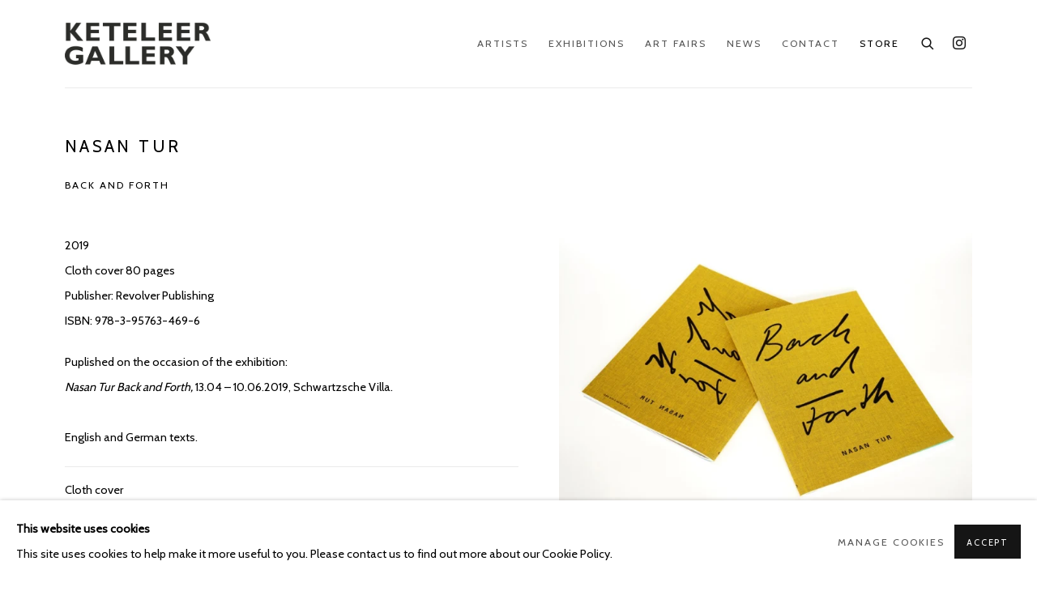

--- FILE ---
content_type: text/html; charset=utf-8
request_url: https://keteleer.com/store/publications/22-nasan-tur-back-and-forth/
body_size: 9264
content:



                        
    <!DOCTYPE html>
    <!-- Site by Artlogic - https://artlogic.net -->
    <html lang="en">
        <head>
            <meta charset="utf-8">
            <title>Publication: Nasan Tur - Back and Forth | KETELEER GALLERY</title>
        <meta property="og:site_name" content="KETELEER GALLERY" />
        <meta property="og:title" content="Publication: Nasan Tur - Back and Forth" />
        <meta property="og:description" content="" />
        <meta property="og:image" content="https://artlogic-res.cloudinary.com/w_1200,h_630,c_fill,f_auto,fl_lossy,q_auto/ws-artlogicwebsite1107/usr/images/publications/main_image/22/nasan-tur-ausstellungskatalog-1.jpg" />
        <meta property="og:image:width" content="1200" />
        <meta property="og:image:height" content="630" />
        <meta property="twitter:card" content="summary_large_image">
        <meta property="twitter:url" content="https://keteleer.com/store/publications/22-nasan-tur-back-and-forth/">
        <meta property="twitter:title" content="Publication: Nasan Tur - Back and Forth">
        <meta property="twitter:description" content="">
        <meta property="twitter:text:description" content="">
        <meta property="twitter:image" content="https://artlogic-res.cloudinary.com/w_1200,h_630,c_fill,f_auto,fl_lossy,q_auto/ws-artlogicwebsite1107/usr/images/publications/main_image/22/nasan-tur-ausstellungskatalog-1.jpg">
        <link rel="canonical" href="https://keteleer.com/publications/22-nasan-tur-back-and-forth/" />
        <meta name="google" content="notranslate" />
            <meta name="description" content="" />
            <meta name="publication_date" content="2018-04-27 13:50:01" />
            <meta name="generator" content="Artlogic CMS - https://artlogic.net" />
            
            <meta name="accessibility_version" content="1.1"/>
            
            
                <meta name="viewport" content="width=device-width, minimum-scale=0.5, initial-scale=1.0" />

            

<link rel="icon" href="/images/favicon.ico" type="image/x-icon" />
<link rel="shortcut icon" href="/images/favicon.ico" type="image/x-icon" />

<meta name="application-name" content="KETELEER GALLERY"/>
<meta name="msapplication-TileColor" content="#ffffff"/>
            
            
            
                <link rel="stylesheet" media="print" href="/lib/g/2.0/styles/print.css">
                <link rel="stylesheet" media="print" href="/styles/print.css">

            <script>
            (window.Promise && window.Array.prototype.find) || document.write('<script src="/lib/js/polyfill/polyfill_es6.min.js"><\/script>');
            </script>


            
		<link data-context="helper" rel="stylesheet" type="text/css" href="/lib/webfonts/font-awesome/font-awesome-4.6.3/css/font-awesome.min.css?c=27042050002205&g=8beb4a3e219e61f690f838b3310b6845"/>
		<link data-context="helper" rel="stylesheet" type="text/css" href="/lib/archimedes/styles/archimedes-frontend-core.css?c=27042050002205&g=8beb4a3e219e61f690f838b3310b6845"/>
		<link data-context="helper" rel="stylesheet" type="text/css" href="/lib/archimedes/styles/accessibility.css?c=27042050002205&g=8beb4a3e219e61f690f838b3310b6845"/>
		<link data-context="helper" rel="stylesheet" type="text/css" href="/lib/jquery/1.12.4/plugins/jquery.archimedes-frontend-core-plugins-0.1.css?c=27042050002205&g=8beb4a3e219e61f690f838b3310b6845"/>
		<link data-context="helper" rel="stylesheet" type="text/css" href="/lib/jquery/1.12.4/plugins/fancybox-2.1.3/jquery.fancybox.css?c=27042050002205&g=8beb4a3e219e61f690f838b3310b6845"/>
		<link data-context="helper" rel="stylesheet" type="text/css" href="/lib/jquery/1.12.4/plugins/fancybox-2.1.3/jquery.fancybox.artlogic.css?c=27042050002205&g=8beb4a3e219e61f690f838b3310b6845"/>
		<link data-context="helper" rel="stylesheet" type="text/css" href="/lib/jquery/1.12.4/plugins/slick-1.8.1/slick.css?c=27042050002205&g=8beb4a3e219e61f690f838b3310b6845"/>
		<link data-context="helper" rel="stylesheet" type="text/css" href="/lib/jquery/plugins/roomview/1.0/jquery.roomview.1.0.css?c=27042050002205&g=8beb4a3e219e61f690f838b3310b6845"/>
		<link data-context="helper" rel="stylesheet" type="text/css" href="/lib/jquery/plugins/pageload/1.1/jquery.pageload.1.1.css?c=27042050002205&g=8beb4a3e219e61f690f838b3310b6845"/>
		<link data-context="helper" rel="stylesheet" type="text/css" href="/core/dynamic_base.css?c=27042050002205&g=8beb4a3e219e61f690f838b3310b6845"/>
		<link data-context="helper" rel="stylesheet" type="text/css" href="/core/dynamic_main.css?c=27042050002205&g=8beb4a3e219e61f690f838b3310b6845"/>
		<link data-context="helper" rel="stylesheet" type="text/css" href="/core/user_custom.css?c=27042050002205&g=8beb4a3e219e61f690f838b3310b6845"/>
		<link data-context="helper" rel="stylesheet" type="text/css" href="/core/dynamic_responsive.css?c=27042050002205&g=8beb4a3e219e61f690f838b3310b6845"/>
		<link data-context="helper" rel="stylesheet" type="text/css" href="/lib/webfonts/artlogic-site-icons/artlogic-site-icons-1.0/artlogic-site-icons.css?c=27042050002205&g=8beb4a3e219e61f690f838b3310b6845"/>
		<link data-context="helper" rel="stylesheet" type="text/css" href="/lib/jquery/plugins/plyr/3.5.10/plyr.css?c=27042050002205&g=8beb4a3e219e61f690f838b3310b6845"/>
		<link data-context="helper" rel="stylesheet" type="text/css" href="/lib/styles/fouc_prevention.css?c=27042050002205&g=8beb4a3e219e61f690f838b3310b6845"/>
<!-- add crtical css to improve performance -->
		<script data-context="helper"  src="/lib/jquery/1.12.4/jquery-1.12.4.min.js?c=27042050002205&g=8beb4a3e219e61f690f838b3310b6845"></script>
		<script data-context="helper" defer src="/lib/g/2.0/scripts/webpack_import_helpers.js?c=27042050002205&g=8beb4a3e219e61f690f838b3310b6845"></script>
		<script data-context="helper" defer src="/lib/jquery/1.12.4/plugins/jquery.browser.min.js?c=27042050002205&g=8beb4a3e219e61f690f838b3310b6845"></script>
		<script data-context="helper" defer src="/lib/jquery/1.12.4/plugins/jquery.easing.min.js?c=27042050002205&g=8beb4a3e219e61f690f838b3310b6845"></script>
		<script data-context="helper" defer src="/lib/jquery/1.12.4/plugins/jquery.archimedes-frontend-core-plugins-0.1.js?c=27042050002205&g=8beb4a3e219e61f690f838b3310b6845"></script>
		<script data-context="helper" defer src="/lib/jquery/1.12.4/plugins/jquery.fitvids.js?c=27042050002205&g=8beb4a3e219e61f690f838b3310b6845"></script>
		<script data-context="helper" defer src="/core/dynamic.js?c=27042050002205&g=8beb4a3e219e61f690f838b3310b6845"></script>
		<script data-context="helper" defer src="/lib/archimedes/scripts/archimedes-frontend-core.js?c=27042050002205&g=8beb4a3e219e61f690f838b3310b6845"></script>
		<script data-context="helper" defer src="/lib/archimedes/scripts/archimedes-frontend-modules.js?c=27042050002205&g=8beb4a3e219e61f690f838b3310b6845"></script>
		<script data-context="helper" type="module"  traceurOptions="--async-functions" src="/lib/g/2.0/scripts/galleries_js_loader__mjs.js?c=27042050002205&g=8beb4a3e219e61f690f838b3310b6845"></script>
		<script data-context="helper" defer src="/lib/g/2.0/scripts/feature_panels.js?c=27042050002205&g=8beb4a3e219e61f690f838b3310b6845"></script>
		<script data-context="helper" defer src="/lib/g/themes/aperture/2.0/scripts/script.js?c=27042050002205&g=8beb4a3e219e61f690f838b3310b6845"></script>
		<script data-context="helper" defer src="/lib/archimedes/scripts/json2.js?c=27042050002205&g=8beb4a3e219e61f690f838b3310b6845"></script>
		<script data-context="helper" defer src="/lib/archimedes/scripts/shop.js?c=27042050002205&g=8beb4a3e219e61f690f838b3310b6845"></script>
		<script data-context="helper" defer src="/lib/archimedes/scripts/recaptcha.js?c=27042050002205&g=8beb4a3e219e61f690f838b3310b6845"></script>
            
            

            
                


    <script>
        function get_cookie_preference(category) {
            result = false;
            try {
                var cookie_preferences = localStorage.getItem('cookie_preferences') || "";
                if (cookie_preferences) {
                    cookie_preferences = JSON.parse(cookie_preferences);
                    if (cookie_preferences.date) {
                        var expires_on = new Date(cookie_preferences.date);
                        expires_on.setDate(expires_on.getDate() + 365);
                        console.log('cookie preferences expire on', expires_on.toISOString());
                        var valid = expires_on > new Date();
                        if (valid && cookie_preferences.hasOwnProperty(category) && cookie_preferences[category]) {
                            result = true;
                        }
                    }
                }
            }
            catch(e) {
                console.warn('get_cookie_preference() failed');
                return result;
            }
            return result;
        }

        window.google_analytics_init = function(page){
            var collectConsent = true;
            var useConsentMode = false;
            var analyticsProperties = ['UA-237310370-11'];
            var analyticsCookieType = 'statistics';
            var disableGa = false;
            var sendToArtlogic = true;
            var artlogicProperties = {
                'UA': 'UA-157296318-1',
                'GA': 'G-GLQ6WNJKR5',
            };

            analyticsProperties = analyticsProperties.concat(Object.values(artlogicProperties));

            var uaAnalyticsProperties = analyticsProperties.filter((p) => p.startsWith('UA-'));
            var ga4AnalyticsProperties = analyticsProperties.filter((p) => p.startsWith('G-')).concat(analyticsProperties.filter((p) => p.startsWith('AW-')));

            if (collectConsent) {
                disableGa = !get_cookie_preference(analyticsCookieType);

                for (var i=0; i < analyticsProperties.length; i++){
                    var key = 'ga-disable-' + analyticsProperties[i];

                    window[key] = disableGa;
                }

                if (disableGa) {
                    if (document.cookie.length) {
                        var cookieList = document.cookie.split(/; */);

                        for (var i=0; i < cookieList.length; i++) {
                            var splitCookie = cookieList[i].split('='); //this.split('=');

                            if (splitCookie[0].indexOf('_ga') == 0 || splitCookie[0].indexOf('_gid') == 0 || splitCookie[0].indexOf('__utm') == 0) {
                                //h.deleteCookie(splitCookie[0]);
                                var domain = location.hostname;
                                var cookie_name = splitCookie[0];
                                document.cookie =
                                    cookie_name + "=" + ";path=/;domain="+domain+";expires=Thu, 01 Jan 1970 00:00:01 GMT";
                                // now delete the version without a subdomain
                                domain = domain.split('.');
                                domain.shift();
                                domain = domain.join('.');
                                document.cookie =
                                    cookie_name + "=" + ";path=/;domain="+domain+";expires=Thu, 01 Jan 1970 00:00:01 GMT";
                            }
                        }
                    }
                }
            }

            if (uaAnalyticsProperties.length) {
                (function(i,s,o,g,r,a,m){i['GoogleAnalyticsObject']=r;i[r]=i[r]||function(){
                (i[r].q=i[r].q||[]).push(arguments)},i[r].l=1*new Date();a=s.createElement(o),
                m=s.getElementsByTagName(o)[0];a.async=1;a.src=g;m.parentNode.insertBefore(a,m)
                })(window,document,'script','//www.google-analytics.com/analytics.js','ga');


                if (!disableGa) {
                    var anonymizeIps = false;

                    for (var i=0; i < uaAnalyticsProperties.length; i++) {
                        var propertyKey = '';

                        if (i > 0) {
                            propertyKey = 'tracker' + String(i + 1);
                        }

                        var createArgs = [
                            'create',
                            uaAnalyticsProperties[i],
                            'auto',
                        ];

                        if (propertyKey) {
                            createArgs.push({'name': propertyKey});
                        }

                        ga.apply(null, createArgs);

                        if (anonymizeIps) {
                            ga('set', 'anonymizeIp', true);
                        }

                        var pageViewArgs = [
                            propertyKey ? propertyKey + '.send' : 'send',
                            'pageview'
                        ]

                        if (page) {
                            pageViewArgs.push(page)
                        }

                        ga.apply(null, pageViewArgs);
                    }

                    if (sendToArtlogic) {
                        ga('create', 'UA-157296318-1', 'auto', {'name': 'artlogic_tracker'});

                        if (anonymizeIps) {
                            ga('set', 'anonymizeIp', true);
                        }

                        var pageViewArgs = [
                            'artlogic_tracker.send',
                            'pageview'
                        ]

                        if (page) {
                            pageViewArgs.push(page)
                        }

                        ga.apply(null, pageViewArgs);
                    }
                }
            }

            if (ga4AnalyticsProperties.length) {
                if (!disableGa || useConsentMode) {
                    (function(d, script) {
                        script = d.createElement('script');
                        script.type = 'text/javascript';
                        script.async = true;
                        script.src = 'https://www.googletagmanager.com/gtag/js?id=' + ga4AnalyticsProperties[0];
                        d.getElementsByTagName('head')[0].appendChild(script);
                    }(document));

                    window.dataLayer = window.dataLayer || [];
                    window.gtag = function (){dataLayer.push(arguments);}
                    window.gtag('js', new Date());

                    if (useConsentMode) {
                        gtag('consent', 'default', {
                            'ad_storage': 'denied',
                            'analytics_storage': 'denied',
                            'functionality_storage': 'denied',
                            'personalization_storage': 'denied',
                            'security': 'denied',
                        });

                        if (disableGa) {
                            // If this has previously been granted, it will need set back to denied (ie on cookie change)
                            gtag('consent', 'update', {
                                'analytics_storage': 'denied',
                            });
                        } else {
                            gtag('consent', 'update', {
                                'analytics_storage': 'granted',
                            });
                        }
                    }

                    for (var i=0; i < ga4AnalyticsProperties.length; i++) {
                        window.gtag('config', ga4AnalyticsProperties[i]);
                    }

                }
            }
        }

        var waitForPageLoad = true;

        if (waitForPageLoad) {
            window.addEventListener('load', function() {
                window.google_analytics_init();
                window.archimedes.archimedes_core.analytics.init();
            });
        } else {
            window.google_analytics_init();
        }
    </script>

            
            
            
            <noscript> 
                <style>
                    body {
                        opacity: 1 !important;
                    }
                </style>
            </noscript>
        </head>
        
        
        
        <body class="section-store page-store site-responsive responsive-top-size-1023 responsive-nav-slide-nav responsive-nav-side-position-fullscreen responsive-layout-forced-lists responsive-layout-forced-image-lists responsive-layout-forced-tile-lists analytics-track-all-links site-lib-version-2-0 scroll_sub_nav_enabled responsive_src_image_sizing hero_heading_title_position_overlay page-param-publications page-param-22-nasan-tur-back-and-forth page-param-id-22 page-param-type-store_type page-param-type-store_id  layout-fixed-header site-type-template pageload-ajax-navigation-active layout-animation-enabled layout-lazyload-enabled" data-viewport-width="1024" data-site-name="artlogicwebsite1107" data-connected-db-name="keteleergallery" data-pathname="/store/publications/22-nasan-tur-back-and-forth/"
    style="opacity: 0;"

>
            <script>document.getElementsByTagName('body')[0].className+=' browser-js-enabled';</script>
            


            
            






        <div id="responsive_slide_nav_content_wrapper">

    <div id="container">

        
    


    <div class="header-fixed-wrapper">
    <header id="header" class="clearwithin header_fixed   header_layout_left">
        <div class="inner clearwithin">

            


<div id="logo" class=" user-custom-logo-image"><a href="/">KETELEER GALLERY</a></div>


            
                <div id="skiplink-container">
                    <div>
                        <a href="#main_content" class="skiplink">Skip to main content</a>
                    </div>
                </div>
            
        
            <div class="header-ui-wrapper">

                    <div id="responsive_slide_nav_wrapper" class="mobile_menu_align_center" data-nav-items-animation-delay>
                        <div id="responsive_slide_nav_wrapper_inner" data-responsive-top-size=1023>
                        
                            <nav id="top_nav" aria-label="Main site" class="navigation noprint clearwithin">
                                
<div id="top_nav_reveal" class="hidden"><ul><li><a href="#" role="button" aria-label="Close">Menu</a></li></ul></div>

        <ul class="topnav">
		<li class="topnav-filepath-artists topnav-label-artists topnav-id-11"><a href="/artists/" aria-label="Link to KETELEER GALLERY Artists page">Artists</a></li>
		<li class="topnav-filepath-exhibitions topnav-label-exhibitions topnav-id-13"><a href="/exhibitions/" aria-label="Link to KETELEER GALLERY Exhibitions page">Exhibitions</a></li>
		<li class="topnav-filepath-art-fairs topnav-label-art-fairs topnav-id-23"><a href="/art-fairs/" aria-label="Link to KETELEER GALLERY Art Fairs page">Art Fairs</a></li>
		<li class="topnav-filepath-news topnav-label-news topnav-id-15"><a href="/news/" aria-label="Link to KETELEER GALLERY News page">News</a></li>
		<li class="topnav-filepath-contact topnav-label-contact topnav-id-20"><a href="/contact/" aria-label="Link to KETELEER GALLERY Contact page">Contact</a></li>
		<li class="topnav-filepath-store topnav-label-store topnav-id-17 active last"><a href="/store/" aria-label="Link to KETELEER GALLERY Store page (current nav item)">Store</a></li>
	</ul>


                                
                                



                                
                                    <div id="topnav_search" class="header_quick_search noprint">
                                        <form method="get" action="/search/" id="topnav_search_form">
                                            <input id="topnav_search_field" type="text" class="header_quicksearch_field inputField" aria-label="Search" data-default-value="Search" value="" name="search" />
                                                <a href="javascript:void(0)" id="topnav_search_btn" class="header_quicksearch_btn link" aria-label="Submit search" role="button"><i class="quicksearch-icon"></i></a>
                                            <input type="submit" class="nojsSubmit" aria-label="Submit search" value="Go" style="display: none;" />
                                        </form>
                                    </div>
                            </nav>
                            <div class="header_social_links_mobile clearwithin">
                                <div id="instagram" class="social_links_item"><a href="https://www.instagram.com/keteleer_gallery/" class=""><span class="social_media_icon instagram"></span>Instagram<span class="screen-reader-only">, opens in a new tab.</span></a></div>
                            </div>
                        
                        </div>
                    </div>
                

                <div class="header-icons-wrapper  active social-links-active cart-icon-active">
                    
                    
                        <div id="header_quick_search" class="header_quick_search noprint header_quick_search_reveal">
                            <form method="get" action="/search/" id="header_quicksearch_form">
                                <input id="header_quicksearch_field" type="text" class="header_quicksearch_field inputField" aria-label="Submit" data-default-value="Search" value="" name="search" placeholder="Search" />
                                <a href="javascript:void(0)" id="header_quicksearch_btn" class="header_quicksearch_btn link" aria-label="Submit search"><i class="quicksearch-icon"></i></a>
                                <input type="submit" class="nojsSubmit" value="Go" aria-label="Submit search" style="display: none;" />
                            </form>
                        </div>

                        



<!--excludeindexstart-->
<div id="store_cart_widget" class="hide_when_empty">
    <div class="store_cart_widget_inner">
        <div id="scw_heading"><a href="/store/basket/" class="scw_checkout_link">Cart</a></div>
        <div id="scw_items">
            <a href="/store/basket/" aria-label="Your store basket is empty" data-currency="&euro;">
                <span class="scw_total_items"><span class="scw_total_count">0</span><span class="scw_total_items_text"> items</span></span>
               

                    <span class="scw_total_price">
                        <span class="scw_total_price_currency widget_currency">&euro;</span>
                        <span class="scw_total_price_amount widget_total_price" 
                                data-cart_include_vat_in_price="1" 
                                data-total_price_without_vat_in_base_currency="0" 
                                data-total_price_with_vat_in_base_currency="0"
                                data-conversion_rate='{"EUR": {"conversion_rate": 1, "name": "&euro;", "stripe_code": "eur"}}'
                                data-count="0">
                        </span>
                    </span>
      
                
            </a>
        </div>
        <div id="scw_checkout">
            <div class="scw_checkout_button"><a href="/store/basket/" class="scw_checkout_link">Checkout</a></div>
        </div>
            <div id="scw_popup" class="hidden scw_popup_always_show">
                <div id="scw_popup_inner">
                    <h3>Item added to cart</h3>
                    <div id="scw_popup_buttons_container">
                        <div class="button"><a href="/store/basket/">View cart & checkout</a></div>
                        <div id="scw_popup_close" class="link"><a href="#">Continue shopping</a></div>
                    </div>
                    <div class="clear"></div>
                </div>
            </div>
        
    </div>
</div>
<!--excludeindexend-->

                    
                        <div class="header_social_links_desktop clearwithin">
                            <div id="instagram" class="social_links_item"><a href="https://www.instagram.com/keteleer_gallery/" class=""><span class="social_media_icon instagram"></span>Instagram<span class="screen-reader-only">, opens in a new tab.</span></a></div>
                        </div>
     
                        <div id="slide_nav_reveal" tabindex="0" role="button">Menu</div>
                </div>
                
                

                



                

                
            </div>
        </div>
        



    </header>
    </div>



        

        <div id="main_content" role="main" class="clearwithin">
            <!--contentstart-->
            












    

    

            <div class="subsection-store-record subsection-store-publications-record">


                    

                    




<div class="store-header heading_wrapper clearwithin">
    <div class="h1_wrapper">
        <h1 class="has_subtitle">Nasan Tur</h1>
            <div class="subtitle">
                Back and Forth
            </div>
    </div>
</div>
<div id="content" class="content_alt clearwithin">

    <div id="sidebar" class="clearwithin">
            
            <div class="image " data-width="800" data-height="570">
                <span class="object-fit-container"><img src="[data-uri]" class="object-fit-contain"  data-responsive-src="{'750': 'https://artlogic-res.cloudinary.com/w_750,c_limit,f_auto,fl_lossy,q_auto/ws-artlogicwebsite1107/usr/images/publications/main_image/22/nasan-tur-ausstellungskatalog-1.jpg', '850': 'https://artlogic-res.cloudinary.com/w_850,c_limit,f_auto,fl_lossy,q_auto/ws-artlogicwebsite1107/usr/images/publications/main_image/22/nasan-tur-ausstellungskatalog-1.jpg', '2400': 'https://artlogic-res.cloudinary.com/w_2400,c_limit,f_auto,fl_lossy,q_auto/ws-artlogicwebsite1107/usr/images/publications/main_image/22/nasan-tur-ausstellungskatalog-1.jpg', '1600': 'https://artlogic-res.cloudinary.com/w_1600,c_limit,f_auto,fl_lossy,q_auto/ws-artlogicwebsite1107/usr/images/publications/main_image/22/nasan-tur-ausstellungskatalog-1.jpg', '1200': 'https://artlogic-res.cloudinary.com/w_1200,c_limit,f_auto,fl_lossy,q_auto/ws-artlogicwebsite1107/usr/images/publications/main_image/22/nasan-tur-ausstellungskatalog-1.jpg', '345': 'https://artlogic-res.cloudinary.com/w_345,c_limit,f_auto,fl_lossy,q_auto/ws-artlogicwebsite1107/usr/images/publications/main_image/22/nasan-tur-ausstellungskatalog-1.jpg', '470': 'https://artlogic-res.cloudinary.com/w_470,c_limit,f_auto,fl_lossy,q_auto/ws-artlogicwebsite1107/usr/images/publications/main_image/22/nasan-tur-ausstellungskatalog-1.jpg', '3000': 'https://artlogic-res.cloudinary.com/w_3000,c_limit,f_auto,fl_lossy,q_auto/ws-artlogicwebsite1107/usr/images/publications/main_image/22/nasan-tur-ausstellungskatalog-1.jpg', '650': 'https://artlogic-res.cloudinary.com/w_650,c_limit,f_auto,fl_lossy,q_auto/ws-artlogicwebsite1107/usr/images/publications/main_image/22/nasan-tur-ausstellungskatalog-1.jpg', '2600': 'https://artlogic-res.cloudinary.com/w_2600,c_limit,f_auto,fl_lossy,q_auto/ws-artlogicwebsite1107/usr/images/publications/main_image/22/nasan-tur-ausstellungskatalog-1.jpg', '2800': 'https://artlogic-res.cloudinary.com/w_2800,c_limit,f_auto,fl_lossy,q_auto/ws-artlogicwebsite1107/usr/images/publications/main_image/22/nasan-tur-ausstellungskatalog-1.jpg', '1400': 'https://artlogic-res.cloudinary.com/w_1400,c_limit,f_auto,fl_lossy,q_auto/ws-artlogicwebsite1107/usr/images/publications/main_image/22/nasan-tur-ausstellungskatalog-1.jpg', '1000': 'https://artlogic-res.cloudinary.com/w_1000,c_limit,f_auto,fl_lossy,q_auto/ws-artlogicwebsite1107/usr/images/publications/main_image/22/nasan-tur-ausstellungskatalog-1.jpg'}"  data-src="https://artlogic-res.cloudinary.com/w_800,h_800,c_limit,f_auto,fl_lossy,q_auto/ws-artlogicwebsite1107/usr/images/publications/main_image/22/nasan-tur-ausstellungskatalog-1.jpg" alt="Nasan Tur, Back and Forth"  /></span>
            </div>
        <div class="divider inner"></div>
            
                
                <div class="link">
                    <a href="https://artlogic-res.cloudinary.com/w_2400,h_2400,c_limit,f_auto,fl_lossy,q_auto/ws-artlogicwebsite1107/usr/images/publications/slideshow_data/22/nasan-tur-ausstellungskatalog-2.jpg" class="fancybox_gallery" rel="publication_samples" title="&nbsp;">
                        View sample pages
                    </a>
                </div>
        



    <script>
        var addthis_config = {
            data_track_addressbar: false,
            services_exclude: 'print, gmail, stumbleupon, more, google',
            ui_click: true, data_ga_tracker: 'UA-237310370-11',
            data_ga_property: 'UA-237310370-11',
            data_ga_social: true,
            ui_use_css: true,
            data_use_cookies_ondomain: false,
            data_use_cookies: false
        };

    </script>
    <div class="social_sharing_wrap not-prose clearwithin">


        

        

        <div class="link share_link popup_vertical_link  retain_dropdown_dom_position" data-link-type="share_link">
            <a href="#" role="button" aria-haspopup="true" aria-expanded="false">Share</a>

                
                <div id="social_sharing" class="social_sharing popup_links_parent">
                <div id="relative_social_sharing" class="relative_social_sharing">
                <div id="social_sharing_links" class="social_sharing_links popup_vertical dropdown_closed addthis_toolbox popup_links">
                        <ul>
                        
                            
                                <li class="social_links_item">
                                    <a href="https://www.facebook.com/sharer.php?u=http://keteleer.com/store/publications/22-nasan-tur-back-and-forth/" target="_blank" class="addthis_button_facebook">
                                        <span class="add_this_social_media_icon facebook"></span>Facebook
                                    </a>
                                </li>
                            
                                <li class="social_links_item">
                                    <a href="https://x.com/share?url=http://keteleer.com/store/publications/22-nasan-tur-back-and-forth/" target="_blank" class="addthis_button_x">
                                        <span class="add_this_social_media_icon x"></span>X
                                    </a>
                                </li>
                            
                                <li class="social_links_item">
                                    <a href="https://www.pinterest.com/pin/create/button/?url=https%3A//keteleer.com/store/publications/22-nasan-tur-back-and-forth/&media=https%3A//artlogic-res.cloudinary.com/f_auto%2Cfl_lossy%2Cq_auto/ws-artlogicwebsite1107/usr/images/publications/main_image/22/nasan-tur-ausstellungskatalog-1.jpg&description=Publication%3A%20Nasan%20Tur%20-%20Back%20and%20Forth" target="_blank" class="addthis_button_pinterest_share">
                                        <span class="add_this_social_media_icon pinterest"></span>Pinterest
                                    </a>
                                </li>
                            
                                <li class="social_links_item">
                                    <a href="https://www.tumblr.com/share/link?url=http://keteleer.com/store/publications/22-nasan-tur-back-and-forth/" target="_blank" class="addthis_button_tumblr">
                                        <span class="add_this_social_media_icon tumblr"></span>Tumblr
                                    </a>
                                </li>
                            
                                <li class="social_links_item">
                                    <a href="mailto:?subject=Publication%3A%20Nasan%20Tur%20-%20Back%20and%20Forth&body= http://keteleer.com/store/publications/22-nasan-tur-back-and-forth/" target="_blank" class="addthis_button_email">
                                        <span class="add_this_social_media_icon email"></span>Email
                                    </a>
                                </li>
                        </ul>
                </div>
                </div>
                </div>
                
        

        </div>



    </div>

    </div>
    <div id="content_module" class="clearwithin">
        


            <div class="subtitle_1">
                2019
            </div>

                
                <div class="subtitle_2">
                    Cloth cover 80 pages<br />Publisher: Revolver Publishing<br />ISBN: 	 978-3-95763-469-6
                </div>


                <div class="divider inner"></div>
                <div class="prose">
                    <p><span>Puplished on the occasion of the exhibition:</span><br /><em>Nasan Tur Back and Forth,&nbsp;</em><span>13.04 &ndash; 10.06.2019,&nbsp;</span><span>Schwartzsche Villa.</span></p>
<p>&nbsp;</p>
<p><span>English and German texts.</span></p>
                </div>

            
                <div class="divider inner"></div>
                
                <div class="store_item_group">
                    <div class="store_items_container store_items_standard">
                    
                                
                                
            <div class="  store_item store_item_dynamic_status    store_item_has_variant clearwithin" data-uid="2d7b829483873a91b71f724fe43f361f">
                <div class="variant">Cloth cover</div><div class="title">Nasan Tur: Back and Forth</div>
            <div class="details" hidden>
                
            </div>
        
            <div class="price sold_out_dynamic hidden" style="display:none">Sold out</div>
            <div class="price">
                <span class="sale_label"></span>
                &euro; 38.00
                
                
            </div>
            <input type="hidden" name="price" value="38.00" />
            <input type="hidden" name="price_without_vat" value="35.85" />
            <input type="hidden" name="include_vat_in_price" value="1" />
            <input type="hidden" name="vat_rate" value="6" />
            <input type="hidden" name="editable_price" value="0" />
            <input type="hidden" name="extras_enabled" value="" />
            <input type="hidden" name="extras_option" value="" />
        
                <input type="hidden" name="api_datasource" value="" />
                <input type="hidden" name="api_datasource_key" value="" />
                <input type="hidden" name="api_datasource_shortname" value="" />

                <input type="hidden" name="sale_mode" value="" />
                <input type="hidden" name="stock_number" value="" />
                <input type="hidden" name="title" value="Nasan Tur: Back and Forth - Cloth cover" />
                <input type="hidden" name="image" value="https://artlogic-res.cloudinary.com/c_limit,f_auto,fl_lossy,q_auto/ws-artlogicwebsite1107/usr/images/publications/main_image/22/nasan-tur-ausstellungskatalog-1.jpg" />
                <input type="hidden" name="weight" value="630" />
                <input type="hidden" name="details" value="Revolver Publishing, pages: 80, ISBN-13: 	 978-3-95763-469-6" />

                <input type="hidden" name="key" value="2d7b829483873a91b71f724fe43f361f" />
                <input type="hidden" name="modification_hash" value="" />
                <input type="hidden" name="recid" value="22" />
                <input type="hidden" name="recuid" value="" />
                <input type="hidden" name="table_name" value="publications" />
                <input type="hidden" name="variant_rec_id" value="c016fe28885473002488fd6c286a7f18" />
                <input type="hidden" name="item_url" value="/store/publications/22-nasan-tur-back-and-forth/" />
                <input type="hidden" name="email_confirmation_instructions" value="" />
                <input type="hidden" name="email_confirmation_instructions2" value="" />
                <input type="hidden" name="shipping_packing_cost" value="" />
                <input type="hidden" name="shipping_packed_multiples_together" value="" />
                <input type="hidden" name="is_margin_scheme" value="" />
                <input type="hidden" name="preorder" value="" />
                <input type="hidden" name="preorder_limit" value="" />
                <input type="hidden" name="preorder_quantity" value="" />
                
                <div class="store_item_controls">
                    <div class="store_item_add_container">

                        <div class="quantity">
                            <input type="text" name="qty" value="1" class="focustrap-ignore"/>
                            <input type="hidden" name="show_qty" value="1"/>
                            
                            
                        </div>
                        <button class="store_item_add_to_cart button button_compact"><span>Add</span></button>

                    </div>
        
                </div>
        
            </div>
        
                    </div>
                </div>

                




                <div class="divider inner"></div>
                



    
        <div class="scroll_section_container">
            <section id="related_artists" data-subsection-type="related_artists" class="related_items_panel clearwithin not-prose">
                    <h2 class="related_items_panel_heading">Related artist</h2>
                <div class="records_list mini_list">
                    <ul>
                            
                                <li>
                                    <a href="/artists/57-nasan-tur/">
                                            <span class="icon"><span>
                                                <img src="https://artlogic-res.cloudinary.com/w_50,h_50,c_fill,f_auto,fl_lossy,q_auto/ws-artlogicwebsite1107/usr/images/artists/artwork_image_for_artists_page/items/38/381dc8de32b34dc688e015738b2af6cd/4.jpg" alt="Nasan Tur" />
                                            </span></span>
                                        <div class="content">
                                            <h2>Nasan Tur</h2>
                                        </div>
                                    </a>
                                </li>
                    </ul>
                </div>
            </section>
        </div>



    </div>

</div>


            </div>




            <!--contentend-->
        </div>

        


            
                

























<div id="footer" role="contentinfo" class="">
    <div class="inner">
            
    <div class="copyright">
            
    <div class="small-links-container">
            <div class="cookie_notification_preferences"><a href="javascript:void(0)" role="button" class="link-no-ajax">Manage cookies</a></div>



    </div>

        <div id="copyright" class="noprint">
            <div class="copyright-text">
                    Copyright &copy; 2026 KETELEER GALLERY
            </div>
                
        
        <div id="artlogic" class="noprint"><a href="https://artlogic.net/" target="_blank" rel="noopener noreferrer">
                Site by Artlogic
        </a></div>

        </div>
        
    </div>

            

            
        <div id="contact_info">
                <p class="cms_gray" style="text-align: right;">POURBUSSTRAAT 5 - ANTWERP - BELGIUM</p>
        </div>

            
    
        <div id="social_links" class="clearwithin">
            <div id="artsy" class="social_links_item"><a href="https://www.artsy.net/partner/keteleer-gallery" class=""><span class="social_media_icon artsy"></span>Artsy<span class="screen-reader-only">, opens in a new tab.</span></a></div><div id="instagram" class="social_links_item"><a href="https://www.instagram.com/keteleer_gallery/" class=""><span class="social_media_icon instagram"></span>Instagram<span class="screen-reader-only">, opens in a new tab.</span></a></div><div id="facebook" class="social_links_item"><a href="https://www.facebook.com/keteleer" class=""><span class="social_media_icon facebook"></span>Facebook<span class="screen-reader-only">, opens in a new tab.</span></a></div><div id="email" class="social_links_item"><a href="/contact/form/" class="link-no-ajax"><span class="social_media_icon email"></span>Send an email</a></div><div id="googlemap" class="social_links_item"><a href="https://www.google.com/maps/place/Keteleer+Gallery/@51.2090977,4.389265,18z/data=!4m5!3m4!1s0x47c3f6fb1a73446b:0x14b40658b1fc948!8m2!3d51.2090049!4d4.3903364" class="website_map_popup" data-latlng="51.209059047342315, 4.3903298761772955" data-title="KETELEER GALLERY" data-zoom="15"><span class="social_media_icon googlemap"></span>View on Google Maps</a></div><div id="vimeo" class="social_links_item"><a href="https://vimeo.com/user127061878" class=""><span class="social_media_icon vimeo"></span>Vimeo<span class="screen-reader-only">, opens in a new tab.</span></a></div>
        </div>

            

            

        <div class="clear"></div>
    </div>
</div>
        <div class="clear"></div>

            <div id="cookie_notification" role="region" aria-label="Cookie banner" data-mode="consent" data-cookie-notification-settings="">
    <div class="inner">
        <div id="cookie_notification_message" class="prose">
                <p><strong>This website uses cookies</strong><br>This site uses cookies to help make it more useful to you. Please contact us to find out more about our Cookie Policy.</p>
        </div>
        <div id="cookie_notification_preferences" class="link"><a href="javascript:;" role="button">Manage cookies</a></div>
        <div id="cookie_notification_accept" class="button"><a href="javascript:;" role="button">Accept</a></div>

    </div>
</div>
    <div id="manage_cookie_preferences_popup_container">
        <div id="manage_cookie_preferences_popup_overlay"></div>
        <div id="manage_cookie_preferences_popup_inner">
            <div id="manage_cookie_preferences_popup_box" role="dialog" aria-modal="true" aria-label="Cookie preferences">
                <div id="manage_cookie_preferences_close_popup_link" class="close">
                    <a href="javascript:;" role="button" aria-label="close">
                        <svg width="20px" height="20px" viewBox="0 0 488 488" version="1.1" xmlns="http://www.w3.org/2000/svg" xmlns:xlink="http://www.w3.org/1999/xlink" aria-hidden="true">
                            <g id="Page-1" stroke="none" stroke-width="1" fill="none" fill-rule="evenodd">
                                <g id="close" fill="#5D5D5D" fill-rule="nonzero">
                                    <polygon id="Path" points="488 468 468 488 244 264 20 488 0 468 224 244 0 20 20 0 244 224 468 0 488 20 264 244"></polygon>
                                </g>
                            </g>
                        </svg>
                    </a>
                </div>
                <h2>Cookie preferences</h2>
                    <p>Check the boxes for the cookie categories you allow our site to use</p>
                
                <div id="manage_cookie_preferences_form_wrapper">
                    <div class="form form_style_simplified">

                        <form id="cookie_preferences_form">
                            <fieldset>
                                <legend class="visually-hidden">Cookie options</legend>
                                <div>
                                    <label><input type="checkbox" name="essential" disabled checked value="1"> Strictly necessary</label>
                                    <div class="note">Required for the website to function and cannot be disabled.</div>
                                </div>
                                <div>
                                    <label><input type="checkbox" name="functionality"  value="1"> Preferences and functionality</label>
                                    <div class="note">Improve your experience on the website by storing choices you make about how it should function.</div>
                                </div>
                                <div>
                                    <label><input type="checkbox" name="statistics"  value="1"> Statistics</label>
                                    <div class="note">Allow us to collect anonymous usage data in order to improve the experience on our website.</div>
                                </div>
                                <div>
                                    <label><input type="checkbox" name="marketing"  value="1"> Marketing</label>
                                    <div class="note">Allow us to identify our visitors so that we can offer personalised, targeted marketing.</div>
                                </div>
                            </fieldset>
                            
                            <div class="button">
                                <a href="javascript:;" id="cookie_preferences_form_submit" role="button">Save preferences</a>
                            </div>
                        </form>

                    </div>
                </div>
            </div>
        </div>
    </div>

        






    </div>

        </div>




            
            
                





            
            
        <!-- sentry-verification-string -->
    <!--  -->
</body>
    </html>




--- FILE ---
content_type: text/css; charset=utf-8
request_url: https://keteleer.com/core/dynamic_base.css?c=27042050002205&g=8beb4a3e219e61f690f838b3310b6845
body_size: 215
content:



    
	/* Gallery core base.css */

	@import url(/lib/g/2.0/styles/base.css?c=27042050002205&g=8beb4a3e219e61f690f838b3310b6845);


	/* Theme base.css (gallery template websites) */

	@import url(/lib/g/themes/aperture/2.0/styles/base.css?c=27042050002205&g=8beb4a3e219e61f690f838b3310b6845);


/* Local site base.css */

    @import url(/styles/base.css?c=27042050002205&g=8beb4a3e219e61f690f838b3310b6845);

    @import url(/core/user_custom.css?c=27042050002205&g=8beb4a3e219e61f690f838b3310b6845);


--- FILE ---
content_type: text/css; charset=utf-8
request_url: https://keteleer.com/core/dynamic_main.css?c=27042050002205&g=8beb4a3e219e61f690f838b3310b6845
body_size: 218
content:



	/* Core layout styles */
	@import url(/lib/g/2.0/styles/layout.css?c=27042050002205&g=8beb4a3e219e61f690f838b3310b6845);
	
	

		/* Theme main.css (gallery template websites) */
		@import url(/lib/g/themes/aperture/2.0/styles/layout.css?c=27042050002205&g=8beb4a3e219e61f690f838b3310b6845);
	
	/* Theme preset */
		
	
	

/* Website main.css */
	@import url(/styles/main.css?c=27042050002205&g=8beb4a3e219e61f690f838b3310b6845);







--- FILE ---
content_type: text/css
request_url: https://keteleer.com/lib/g/themes/aperture/2.0/styles/base.css?c=27042050002205&g=8beb4a3e219e61f690f838b3310b6845
body_size: 1575
content:

/* -----------------------------------------------------------
    Load fonts
----------------------------------------------------------- */

    @import url(https://fonts.googleapis.com/css2?family=Barlow:ital,wght@0,300;0,400;0,500;1,300;1,400;1,500&display=swap);



/* -----------------------------------------------------------
    Global Styles
----------------------------------------------------------- */

    html {
        /*
            IMPORTANT - DO NOT CHANGE THIS VALUE WITHOUT READING DOCUMENTATION ON REM.
            THIS CAN BE FOUND IN MC: /documentation/art-gallery-sites/development/template-art-gallery-website-development/font-sizes-rem/
        */
        font-size: 10px;
    }
    body {
        font-family: 'Barlow', Sans-Serif;
        font-weight: 200;
        color: #010101;
        font-size: 1.45rem;
        line-height: 3.1rem;
        -webkit-font-smoothing: antialiased;
        -moz-osx-font-smoothing: grayscale;
    }
    a,
    a:visited,
    a:hover,
    .link_color,
    .link_color:hover {
        color: #010101;
    }
    .link {
        text-decoration: none;
    }
    h1, h2, h3, h4, h5, h6, #hero_header, .fullscreen_slideshow .hero_splash_text {
        font-family: 'Barlow', Sans-Serif;
        font-weight: 200;
        color: #010101;
        margin: 0 0 15px;
    }
    h1 a,h1 a:visited,
    h2 a, h2 a:visited,
    h3 a, h3 a:visited,
    h4 a, h4 a:visited,
    h5 a, h5 a:visited,
    h6 a, h6 a:visited {
        color: #010101;
        text-decoration: none;
    }
    h1 {
        font-size: 2.1rem;
        line-height: 2.35rem;
        margin: 0 0 50px;
    }
    h2 {
        font-size: 1.8rem;
        line-height: 2.4rem;
    }
    h3 {
        font-size: 1.7rem;
    }
    h4 {
        font-size: 1.5rem;
        margin: 0 0 10px;
    }
    h5 {
        font-size: 1.4rem;
        margin: 0 0 6px;
    }
    h6 {
        font-size: 1.3rem;
        margin: 0 0 6px;
    }
    #hero_header,
    .feature_panels .panel_hero .hero_heading > h2,
    .feature_panels .panel_hero .hero_heading > a > h2 {
        font-size: 4.5rem;
        line-height: 4.5rem;
        margin: 0;
        padding: 0;
        -webkit-font-smoothing: antialiased;
        -moz-osx-font-smoothing: grayscale;
    }
    #hero_header .subtitle,
    .feature_panels .panel_hero .hero_heading .subtitle {
        margin: 0;
        padding: 20px 0 0;
        font-weight: normal;
        -webkit-font-smoothing: antialiased;
        -moz-osx-font-smoothing: grayscale;
    }
    .feature_panels .panel_hero .hero_heading .description {
        margin: 0;
        padding: 20px 0 0;
        font-weight: normal;
        -webkit-font-smoothing: antialiased;
        -moz-osx-font-smoothing: grayscale;
    }
    input,
    select,
    textarea {
        font-family: 'Barlow', Sans-Serif;
        font-weight: 200;
        color: #010101;
        font-size: 1.3rem;
    }
    
    blockquote {
        border: none;
        border-radius: 0;
        -moz-border-radius: 0;
        -moz-box-shadow: 0;
        -webkit-box-shadow: 0;
        box-shadow: none;
        margin: 2em 0;
        background: none;
        background-color: transparent;
        padding: 5px 0 5px 30px;
        width: 85%;
        line-height: inherit;
        overflow: auto;
        text-indent: 0px;
        border-left: 1px solid #151515;
        font-size: 2.4rem;
        line-height: 3.4rem;
    }

    
     /* Title/heading typography
    ----------------------------------------------------------- */
    h1, h2, h3, h4, h5, h6, #hero_header, .fullscreen_slideshow .hero_splash_text,
    #logo a,
    .navigation ul li a,
    #slide_nav_reveal,
    #header_quick_search .inputField,
    #header_quick_search input,
    #header_quick_search select,
    #header_quick_search textarea,
    #header_quick_search #header_quicksearch_btn,
    #footer #artlogic,
    #footer #copyright,
    .page-artists h1 #artist_years,
    .page-artists h1 .artist_years,
    .event-details-wrapper .event-details span,
    .subsection-press .records_list .content .link a,
    .section-press .records_list .content .link a,
    #store_cart_widget,
    .fullscreen_slideshow .hero_splash_text,
    .fullscreen_slideshow .hero_splash_text .title,
    .fullscreen_slideshow ul li .content h2,
    .fullscreen_slideshow ul li .content h2 a,
    .fullscreen_slideshow ul li .content h2 a:visited,
    .fullscreen_slideshow ul li .content h2 a .separator,
    .fullscreen_slideshow ul li .content h2 a .h1_subtitle,
    #image_gallery #content_module h3,
    .records_list .content h2,
    .records_list .content .subtitle,
    .records_list .content .date,
    .records_list .content .location ,
    .records_list ul li .content .title,
    .records_list ul li .content .artist,
    .feature_panels .panel_image_text_adjacent .content h2,
    .feature_list ul li .content h2,
    .feature_list ul li .content .subtitle,
    .feature_list ul li .content .date,
    .feature_list ul li .content .location,
    .full_list ul li .content h2,
    .full_list ul li .content .subtitle,
    .full_list ul li .content .date,
    .records_list.detail_expand_grid .expander_detail #image_gallery #content_module .subtitle,
    .link,
    .button,
    .button input,
    .simple_list ul li,
    #social_links_list ul li,
    .page_stats .ps_item,
    .page_stats .ps_pages,
    #protected_path_login #container h1,
    #protected_path_login #container label,
    .subheading,
    .poster,
    .subtitle,
    .h1_subtitle,
    .location ,
    .date,
    .price,
    #fancybox-title-main .artist strong,
    #mc_embed_signup input.button,
    #home_splash .content,
    #hero_header .subtitle,
    .feature_panels .panel_hero .hero_heading .subtitle,
    #hero_header,
    .feature_panels .panel_hero .hero_heading > h2,
    .feature_panels .panel_hero .hero_heading > a > h2,
    .section-home .slideshow_pager_inner button,
    .artists-browser {
        text-transform: uppercase;
        letter-spacing: 0.16em;
    }


    



--- FILE ---
content_type: text/javascript
request_url: https://keteleer.com/lib/g/2.0/scripts/artlogic_modules/galleries_js/lists.js
body_size: 3012
content:
var lists = {

    init: function() {
        window.galleries.lists.ajax.init();
        window.galleries.lists.ajax.rewrite_links();
        window.galleries.lists.cleanup_whitespace.init();
        window.galleries.lists.css_image_cropping.init();
        window.galleries.lists.lists_filter_reveal.init();
    },

    cleanup_whitespace: {
        init: function() {
            $('.remove_html_whitespace').each(function() {
                $(this).html($(this).html().replace(/>\s+</g,'><'));
            });
        }
    },

    ajax: {

        init: function() {

            var ajax_list_loopcount = 0;
            $('.records_list_ajax').each(function() {
                if ($('ul li > a', this).size() > 0) {

                    ajax_list_loopcount = ajax_list_loopcount + 1;
                    $(this).attr('data-relative', String(ajax_list_loopcount));

                    var ajax_preview_area = '<div class="records_list_preview" data-relative="' + String(ajax_list_loopcount) + '"><div class="loader_simple">Loading</div><div class="ajax_content"></div></div>';

                    if ($(this).closest('.records_list_ajax').attr('data-ajax-preview-position') == 'top') {
                        $(this).before(ajax_preview_area);
                    } else {
                        $(this).after(ajax_preview_area);
                    }

                    if ($(this).attr('data-ajax-list-type') == 'hover') {
                        $('ul li > a', this).each(function() {
                            var instance = $(this).closest('li');
                            $(this)
                                .mouseover(function() {
                                    $(this).closest('.records_list_ajax').stop().clearQueue();
                                    $(this).closest('.records_list_ajax').animate({'min-height': 0}, 300, function() {
                                        window.galleries.lists.ajax.load(instance, '', true);
                                    });
                                    return false;
                                })
                                .mouseout(function() {
                                    $(this).closest('.records_list_ajax').stop().clearQueue();
                                })
                            ;
                        });
                    } else {
                        $('ul li > a', this).each(function() {
                            $(this).addClass('ajax_link').click(function() {
                                window.galleries.lists.ajax.load($(this).closest('li'));
                                return false;
                            });
                        });
                    }

                    if (window.location.hash && window.location.hash != '#' && window.location.hash != '#'+window.location.pathname && window.location.hash != '#undefined') {
                        var this_hash = window.location.hash.split('#')[1];
                        if (this_hash != window.location.pathname) {
                            window.galleries.lists.ajax.load([], this_hash, false);
                        }
                    } else {
                        $('li:eq(0) > a', this).each(function() {
                            // Display the first one by default
                            window.galleries.lists.ajax.load($(this).closest('li'), '', true);
                        });
                    }

                }
            });

        },

        load: function(instance, url, background_load, no_scroll) {

            if (!$(instance).closest('li').hasClass('active') || url) {

                if ($(instance).length) {
                    var url_method = $(instance).closest('.records_list_ajax').attr('data-ajax-list-url-type') && typeof $(instance).closest('.records_list_ajax').attr('data-ajax-list-url-type') != 'undefined' ? $(instance).closest('.records_list_ajax').attr('data-ajax-list-url-type') : 'hash';
                }
                
                if (url) {
                    url = url;
                    var preview_area = $('.records_list_preview');
                } else {
                    url = $('a', instance).attr('href');
                    $(instance).closest('.records_list_ajax').find('ul li').removeClass('active');
                    $(instance).addClass('active');
                    var preview_area = $('.records_list_preview[data-relative=' + $(instance).closest('.records_list_ajax').attr('data-relative') + ']');
                }

                if ($(preview_area).is(':visible')) {

                    // Position the preview area so it can be seen by the user
                    if ($(instance).size() > 0) {
                        var top_offset = $(window).scrollTop() - $(instance).closest('.records_list_ajax').offset().top + 140;
                        if (top_offset < 0) {
                            top_offset = 0;
                        }
                        $('.records_list_preview').animate({'padding-top': top_offset}, 0, 'easeInOutQuint');
                    }

                    $('.loader_simple', preview_area).show();
                    $('.ajax_content', preview_area).fadeTo(0, 0);

                    window.galleries.lists.ajax.before(instance, preview_area, url);

                    $.ajax({
                        url: url,
                        data: 'modal=1',
                        cache: false,
                        dataType: 'html',
                        success: function(data) {
                            $('.loader_simple', preview_area).hide();
                            $('.ajax_content', preview_area).html(data).fadeTo(500, 1);
                            $('#content, #content_module:not(.content_module), .content_module, #sidebar:not(.sidebar), .sidebar', preview_area).each(function() {
                                $(this).attr('id', $(this).attr('id') + '_ajax');
                            });
                            $('.navigation', preview_area).remove();

                            if (!background_load) {
                                if ($(preview_area).offset().top > $(window).scrollTop() + ($(window).height() / 1.5)) {
                                    // Scrolls to the preview area if it is out of view (e.g. responsive version)
                                    $('html,body').animate(
                                        {scrollTop: $(preview_area).offset().top + (-140)},
                                        800,
                                        'easeInOutQuad'
                                    );
                                }
                            }

                            
                            if (url_method == 'full_url') {
                                history.pushState(null, null, url);
                            } else {
                                window.location.hash = url;
                            }
                            window.galleries.lists.ajax.after(instance, preview_area, url);
                        }
                    });
                }
            }

        },

        before: function(original_instance, preview_area, url) {

        },

        after: function(original_instance, preview_area, url) {

        },

        rewrite_links: function() {
            if (window.core.ajax_sections_link_rewrite) {
                var t;
                for (var i = 0; i < window.core.ajax_sections_link_rewrite.length; i ++) {
                    t = '/' + window.core.ajax_sections_link_rewrite[i] + '/';
                    if (window.location.pathname.substring(0, t.length) != t) {
                        $("a[href^='" + t + "']").not("a[href='" + t + "']").not('.ajax_link').each(function() {
                            var new_href = '' + t + '#' + $(this).attr('href');
                            $(this).attr('href', new_href);
                        });
                    }
                }
            }
        }

    },
    
    css_image_cropping: {
        /*
            Simple polyfill for image grids that use object-fit css for 'soft' cropping.
            Mostly required for all versions of Internet Explorer and older versions of Edge.
        */
        init: function() {
            
            var polyfill_images = '.records_list ul li img';
            var verbose = false;
            if ($(polyfill_images).length){
                if (verbose){
                    console.log('css_image_cropping -- grid imgs on page');
                }
                var objectfitcover_on_page = $(polyfill_images).filter(function() {
                    // If css cropping is being used, we pass a flag - a font-family on an impossible pseudo-element (invisible) from user_custom.css
                    return window.getComputedStyle($(this)[0]).getPropertyValue('font-family') == ('object-fit');
                    //return window.getComputedStyle($(this)[0], ':first-letter').getPropertyValue('font-family') == ('object-fit');
                });

                if (objectfitcover_on_page.length) {
                    if (verbose){
                        console.log('css_image_cropping -- object-fit used in grid, polyfill checking for support');
                    }
                    
                    var supportsObjectfit;
                    
                    // Detect whether '@supports' CSS is supported, preventing errors in IE
                    var supports_supportsCSS = !!((window.CSS && window.CSS.supports) || window.supportsCSS || false);

                    if (supports_supportsCSS){
                        // Older Edge supports '@supports' but not object-fit
                        supportsObjectfit = CSS.supports('object-fit','cover');
                    } else {
                        //IE doesn't support '@supports' or 'object-fit', so we can consider them the same
                        supportsObjectfit = false;
                    }

                    if (!supportsObjectfit || typeof supportsObjectfit == 'undefined') {
                        
                        if (verbose){
                            console.log('css_image_cropping -- polyfill running');
                        }
                        $(polyfill_images).each(function() {
                            var $img = $(this);
                            if ($img.attr('data-src') && typeof $img.attr('data-src') != 'undefined') {
                                var imageURL = $img.attr('data-src');
                            } else {
                                var imageURL = $img.attr('src');
                            }
                            if (window.getComputedStyle($img[0], ':first-letter').getPropertyValue('font-family') == 'object-fit' && imageURL) {
                                var bg_positioning = '50% 50%';
                                if ($img.css('object-position')) {
                                    var positioning = $img.css('object-position');
                                }
                                $img.parent().addClass('objectfit-fallback-bg').css({'background-image':'url('+imageURL+')','background-position':bg_positioning});
                                $img.css('visibility','hidden');
                                
                                if (!$('body').hasClass('objectfit-polyfill-active')){
                                    $('body').addClass('objectfit-polyfill-active')
                                }
                            }
                        });
                    } else {
                        if (verbose){
                            console.log('css_image_cropping -- polyfill not required, object-fit supported');
                        }
                    }
                }
            }
        },
    },
    
    lists_filter_reveal: {
        
        init: function() {

            $(".subnav_dropdown").each(function(){

                var $this = $(this);
                var $list = $this.find('ul');

                $this.closest('.heading_wrapper').addClass('display-subnav-as-dropdown');

                var dropdown_label = (($this.data().dropdownName && typeof $(".subnav_dropdown").data().dropdownName != 'undefined') ? $(".subnav_dropdown").data().dropdownName : 'Dropdown');

                $('<button id="loop1" class="reveal-subnav-dropdown-list">'+dropdown_label+'<span class="dropdown-arrow"></span></button>').insertBefore($this);

                var $button = $this.prev(".reveal-subnav-dropdown-list");


                $button.click(function(event) {

                    event.preventDefault();

                    if ($list.hasClass('open')) {
                        $list.removeClass('open');
                        $button.removeClass('open');
                        setTimeout(function() {
                            $list.slideUp();
                        }, 100);
                    } else {
                        $button.addClass('open');
                        $list.slideDown(100, function() {
                            $list.addClass('open');
                        });
                    }
                });
                
            });
            
        },
    }
}

window.galleries = window.galleries || {};
window.galleries.lists = lists;
export default lists;